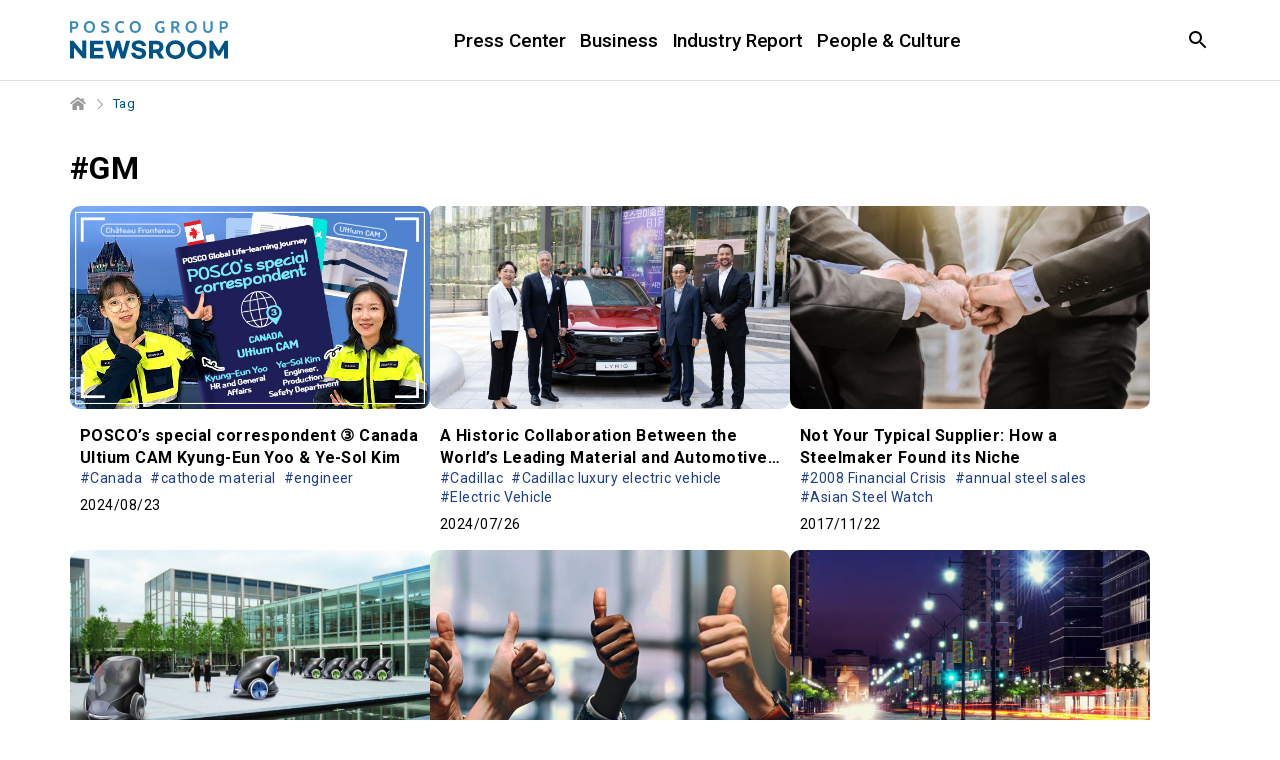

--- FILE ---
content_type: text/html; charset=UTF-8
request_url: https://newsroom.posco.com/en/tag/gm/
body_size: 31958
content:
<!DOCTYPE html>
<html lang="en">
<head>
    <meta name="viewport" content="width=device-width, initial-scale=1.0, maximum-scale=1.0, user-scalable=no" />
    <meta http-equiv="Content-Type" content="text/html; charset=utf-8" />
    <meta http-equiv="X-UA-Compatible" content="IE=edge">
    <meta name="format-detection" content="telephone=no"/>
    <link rel="profile" href="http://gmpg.org/xfn/11">
    <link href="https://fonts.googleapis.com/css?family=Roboto:300,400,500,700" rel="stylesheet">
    <link rel="stylesheet" type="text/css" href="https://newsroom.posco.com/en/wp-content/themes/posco_newsroom/css/jquery-ui.css" />
    <link rel="stylesheet" type="text/css" href="https://newsroom.posco.com/en/wp-content/themes/posco_newsroom/css/slick.css" />
    <link rel="stylesheet" href="https://newsroom.posco.com/en/wp-content/themes/posco_newsroom/style.css?ver=1.1.6">
    <link rel="shortcut icon" type="image/x-icon" href="https://newsroom.posco.com/en/favicon.ico" />
    <title>GM &#8211; Official POSCO Group Newsroom</title>
<link rel='dns-prefetch' href='//s.w.org' />
<link rel="alternate" type="application/rss+xml" title="Official POSCO Group Newsroom &raquo; GM Tag Feed" href="https://newsroom.posco.com/en/tag/gm/feed/" />
		<script type="text/javascript">
			window._wpemojiSettings = {"baseUrl":"https:\/\/s.w.org\/images\/core\/emoji\/11\/72x72\/","ext":".png","svgUrl":"https:\/\/s.w.org\/images\/core\/emoji\/11\/svg\/","svgExt":".svg","source":{"concatemoji":"https:\/\/newsroom.posco.com\/en\/wp-includes\/js\/wp-emoji-release.min.js?ver=4.9.28"}};
			!function(e,a,t){var n,r,o,i=a.createElement("canvas"),p=i.getContext&&i.getContext("2d");function s(e,t){var a=String.fromCharCode;p.clearRect(0,0,i.width,i.height),p.fillText(a.apply(this,e),0,0);e=i.toDataURL();return p.clearRect(0,0,i.width,i.height),p.fillText(a.apply(this,t),0,0),e===i.toDataURL()}function c(e){var t=a.createElement("script");t.src=e,t.defer=t.type="text/javascript",a.getElementsByTagName("head")[0].appendChild(t)}for(o=Array("flag","emoji"),t.supports={everything:!0,everythingExceptFlag:!0},r=0;r<o.length;r++)t.supports[o[r]]=function(e){if(!p||!p.fillText)return!1;switch(p.textBaseline="top",p.font="600 32px Arial",e){case"flag":return s([55356,56826,55356,56819],[55356,56826,8203,55356,56819])?!1:!s([55356,57332,56128,56423,56128,56418,56128,56421,56128,56430,56128,56423,56128,56447],[55356,57332,8203,56128,56423,8203,56128,56418,8203,56128,56421,8203,56128,56430,8203,56128,56423,8203,56128,56447]);case"emoji":return!s([55358,56760,9792,65039],[55358,56760,8203,9792,65039])}return!1}(o[r]),t.supports.everything=t.supports.everything&&t.supports[o[r]],"flag"!==o[r]&&(t.supports.everythingExceptFlag=t.supports.everythingExceptFlag&&t.supports[o[r]]);t.supports.everythingExceptFlag=t.supports.everythingExceptFlag&&!t.supports.flag,t.DOMReady=!1,t.readyCallback=function(){t.DOMReady=!0},t.supports.everything||(n=function(){t.readyCallback()},a.addEventListener?(a.addEventListener("DOMContentLoaded",n,!1),e.addEventListener("load",n,!1)):(e.attachEvent("onload",n),a.attachEvent("onreadystatechange",function(){"complete"===a.readyState&&t.readyCallback()})),(n=t.source||{}).concatemoji?c(n.concatemoji):n.wpemoji&&n.twemoji&&(c(n.twemoji),c(n.wpemoji)))}(window,document,window._wpemojiSettings);
		</script>
		<style type="text/css">
img.wp-smiley,
img.emoji {
	display: inline !important;
	border: none !important;
	box-shadow: none !important;
	height: 1em !important;
	width: 1em !important;
	margin: 0 .07em !important;
	vertical-align: -0.1em !important;
	background: none !important;
	padding: 0 !important;
}
</style>
<script type='text/javascript' src='https://newsroom.posco.com/en/wp-includes/js/jquery/jquery.js?ver=1.12.4'></script>
<script type='text/javascript' src='https://newsroom.posco.com/en/wp-includes/js/jquery/jquery-migrate.min.js?ver=1.4.1'></script>
<script type='text/javascript' src='https://newsroom.posco.com/en/wp-content/themes/posco_newsroom/js/jquery.dotdotdot.min.js?ver=4.9.28'></script>
<script type='text/javascript' src='https://newsroom.posco.com/en/wp-content/themes/posco_newsroom/js/placeholder.js?ver=4.9.28'></script>
<script type='text/javascript' src='https://newsroom.posco.com/en/wp-content/themes/posco_newsroom/js/slick.min.js?ver=4.9.28'></script>
<script type='text/javascript' src='https://newsroom.posco.com/en/wp-content/themes/posco_newsroom/js/custom.js?ver=4.9.28'></script>
<script type='text/javascript'>
/* <![CDATA[ */
var posco_newsletter = {"v1url":"https:\/\/newsroom.posco.com\/en\/wp-json\/btr_ajax\/v1\/newsletter","homeurl":"https:\/\/newsroom.posco.com\/en"};
/* ]]> */
</script>
<script type='text/javascript' src='https://newsroom.posco.com/en/wp-content/plugins/posco-newsletter/js/common.script.js?ver=4.9.28'></script>
<link rel='https://api.w.org/' href='https://newsroom.posco.com/en/wp-json/' />
    <meta property="og:title" content="POSCO Group Newsroom" /><meta property="og:url" content="https://newsroom.posco.com/en" /><meta property="og:description" content="Media channel" /><meta property="og:image" content="https://newsroom.posco.com/en/wp-content/themes/posco_newsroom/images/default_image.png" /><meta name="robots" content="noindex" /><!-- Global site tag (gtag.js) - Google Analytics -->
<script async src="https://www.googletagmanager.com/gtag/js?id=G-2X5SYNGCRE"></script>
<script>
    window.dataLayer = window.dataLayer || [];
    function gtag(){dataLayer.push(arguments);}
    gtag('js', new Date());

    gtag('config', 'G-2X5SYNGCRE');
</script><meta name="description" content="" /><meta name="keywords" content="" /></head>
<body>
    <a id="content_list_top"></a>
<div id="wrap">
    <header>
        <div class="inner">
                        <h1 class="logo"><a href="https://newsroom.posco.com/en"><img src="https://newsroom.posco.com/en/wp-content/themes/posco_newsroom/images/en_logo.svg" data-desktop="https://newsroom.posco.com/en/wp-content/themes/posco_newsroom/images/en_logo.svg"  data-mobile="https://newsroom.posco.com/en/wp-content/themes/posco_newsroom/images/en_logo_m.svg" alt="POSCO Newsroom" /></a></h1>
                        <a href="#" class="skip_nav">Article</a>
            <div class="header_wrap">
                <nav class="gnb">
                    <ul id="menu-main-menu" class="depth1"><li id="menu-item-14002" class="menu-item menu-item-type-taxonomy menu-item-object-category menu-item-has-children menu-item-14002"><a href="https://newsroom.posco.com/en/category/press-center/">Press Center</a>
<ul class="sub-menu">
	<li id="menu-item-14001" class="menu-item menu-item-type-taxonomy menu-item-object-category menu-item-14001"><a href="https://newsroom.posco.com/en/category/press-center/press-release/">Press Release</a></li>
	<li id="menu-item-14003" class="menu-item menu-item-type-taxonomy menu-item-object-category menu-item-14003"><a href="https://newsroom.posco.com/en/category/press-center/images/">Image Gallery</a></li>
</ul>
</li>
<li id="menu-item-18545" class="menu-item menu-item-type-taxonomy menu-item-object-category menu-item-18545"><a href="https://newsroom.posco.com/en/category/business/">Business</a></li>
<li id="menu-item-19442" class="menu-item menu-item-type-taxonomy menu-item-object-category menu-item-19442"><a href="https://newsroom.posco.com/en/category/industry-report/">Industry Report</a></li>
<li id="menu-item-18546" class="menu-item menu-item-type-taxonomy menu-item-object-category menu-item-18546"><a href="https://newsroom.posco.com/en/category/people-culture/">People &#038; Culture</a></li>
</ul>                </nav>
            </div><!--//.header_wrap-->
            <div class="util">
                <button type="button" class="btn_srch"><span class="blind">Open Search window</span></button>
                <div class="search_box">
                    <div class="inner">
                        <form method="get" id="header_searchform" name="searchform" action="https://newsroom.posco.com/en/sp/">
                            <label for="query"><span class="blind">Search in the Newsroom</span><input type="search" id="header_query" placeholder="Search" class="input_search" autocomplete="off" name="kw"/></label>
                            <button type="button" class="btn_clear"><span class="blind">Clear</span></button>
                            <button type="submit" class="btn_srch_submit"><span class="blind">Search</span></button>
                        </form>
                        <div class="recommend">
                            <span class="title">Recommended</span>
                            <ul>
                                <li><a href="https://newsroom.posco.com/en/sp/?kw=Hydrogen">Hydrogen</a></li><li><a href="https://newsroom.posco.com/en/sp/?kw=Lithium">Lithium</a></li><li><a href="https://newsroom.posco.com/en/sp/?kw=Secondary Battery">Secondary Battery</a></li><li><a href="https://newsroom.posco.com/en/sp/?kw=EV">EV</a></li><li><a href="https://newsroom.posco.com/en/sp/?kw=HyREX">HyREX</a></li><li><a href="https://newsroom.posco.com/en/sp/?kw=ESG">ESG</a></li>                            </ul>
                        </div>
                        <button type="button" class="btn_close_search"><span class="blind">Search Close</span></button>
                    </div>
                </div>
                <button type="button" class="btn_menu onlymobilebtn"><span class="blind">Menu</span></button>                
            </div>
        </div><!--//.inner-->
    </header>
  
    <!--팝업-->
    <!--검색 팝업-->
    <div class="layer layer_alert layer_agree layer_search_popup">
        <div class="pop_top">
            <p class="pop_title">Search</p>
            <button type="button" class="btn_close" onclick="NEWSROOM.closePopup(this);"><span class="blind">Layer Close</span></button><button type="button" class="btn_close" onclick="NEWSROOM.closePopup(this);"><span class="blind">Layer Close</span></button>
        </div>
        <div class="pop_wrap">
            <div class="notice_wrap">
                <span class="bg_icon"></span>
                <p class="notice">Minimum 2 characters required.</p>
            </div>
            <div class="btn_wrap">
                <button type="button" class="btn_pop_ok" onclick="NEWSROOM.closePopup(this);">Ok</button>
            </div>
        </div>
    </div><!--//.layer-->
<div id="container_wrap">
    <div id="container">
        <div class="breadcrumb">
            <ul class="clearfix">
            <li class="home"><a href="https://newsroom.posco.com/en" title="Home"><span class="blind">Home</span></a></li>
                <li class="current">Tag</li>
            </ul>
        </div>
        <div id="content" class="sub archive">
        <h2 class="page_title">#GM</h2>
                            <ul class="archive_list">
                                    <li>
                        <a href="https://newsroom.posco.com/en/poscos-special-correspondent-%e2%91%a2-canada-ultium-cam-gyeong-eun-yu-ye-sol-kim/">
                            <div class="thumb_wrap">
                                <div class="thumb" style="background-image:url(https://newsroom.posco.com/en/wp-content/uploads/2024/08/20240820_en_img_t_thumb-2.jpg);"></div>
                            </div>
                            <div class="cont_wrap">
                                <p class="title">POSCO’s special correspondent ③ Canada Ultium CAM Kyung-Eun Yoo &#038; Ye-Sol Kim</p>
                                                                    <ul class="tag">
                                                                                    <li>#Canada</li>
                                                                                    <li>#cathode material</li>
                                                                                    <li>#engineer</li>
                                                                            </ul>
                                                                <p class="meta">
                                                                        <span class="date">2024/08/23</span>
                                </p>
                            </div>
                        </a>
                    </li>
                                    <li>
                        <a href="https://newsroom.posco.com/en/a-historic-collaboration-between-the-worlds-leading-material-and-automotive-brands-cadillac-luxury-electric-vehicle-lyriq/">
                            <div class="thumb_wrap">
                                <div class="thumb" style="background-image:url(https://newsroom.posco.com/en/wp-content/uploads/2024/07/20240709s7hEB3omjuj3c-640x360.png);"></div>
                            </div>
                            <div class="cont_wrap">
                                <p class="title">A Historic Collaboration Between the World&#8217;s Leading Material and Automotive Brands: Cadillac Luxury Electric Vehicle &#8216;Lyriq&#8217;</p>
                                                                    <ul class="tag">
                                                                                    <li>#Cadillac</li>
                                                                                    <li>#Cadillac luxury electric vehicle</li>
                                                                                    <li>#Electric Vehicle</li>
                                                                            </ul>
                                                                <p class="meta">
                                                                        <span class="date">2024/07/26</span>
                                </p>
                            </div>
                        </a>
                    </li>
                                    <li>
                        <a href="https://newsroom.posco.com/en/not-typical-supplier-steelmaker-found-niche/">
                            <div class="thumb_wrap">
                                <div class="thumb" style="background-image:url(https://newsroom.posco.com/en/wp-content/uploads/2017/11/Not-Your-Typical-Supplier-How-a-Steelmaker-Found-its-Niche-640x360.jpg);"></div>
                            </div>
                            <div class="cont_wrap">
                                <p class="title">Not Your Typical Supplier: How a Steelmaker Found its Niche</p>
                                                                    <ul class="tag">
                                                                                    <li>#2008 Financial Crisis</li>
                                                                                    <li>#annual steel sales</li>
                                                                                    <li>#Asian Steel Watch</li>
                                                                            </ul>
                                                                <p class="meta">
                                                                        <span class="date">2017/11/22</span>
                                </p>
                            </div>
                        </a>
                    </li>
                                    <li>
                        <a href="https://newsroom.posco.com/en/ask-an-expert-electric-vehicles-and-the-future-of-the-automotive-market/">
                            <div class="thumb_wrap">
                                <div class="thumb" style="background-image:url(https://newsroom.posco.com/en/wp-content/uploads/2017/11/Electric-Vehicles-and-the-Future-of-the-Automotive-Market-640x360.jpg);"></div>
                            </div>
                            <div class="cont_wrap">
                                <p class="title">Ask an Expert: Electric Vehicles and the Future of the Automotive Market</p>
                                                                    <ul class="tag">
                                                                                    <li>#2017 global ev materials forum</li>
                                                                                    <li>#auto industry</li>
                                                                                    <li>#auto market</li>
                                                                            </ul>
                                                                <p class="meta">
                                                                        <span class="date">2017/11/16</span>
                                </p>
                            </div>
                        </a>
                    </li>
                                    <li>
                        <a href="https://newsroom.posco.com/en/posco-mppc-receives-supplier-quality-excellence-award-gm-3-consecutive-years/">
                            <div class="thumb_wrap">
                                <div class="thumb" style="background-image:url(https://newsroom.posco.com/en/wp-content/uploads/2017/10/POSCO-MPPC-Quality-Excellence-Award-640x360.jpg);"></div>
                            </div>
                            <div class="cont_wrap">
                                <p class="title">POSCO-MPPC Receives the Supplier for Quality Excellence Award from GM for 3 Consecutive Years</p>
                                                                    <ul class="tag">
                                                                                    <li>#automotive steel</li>
                                                                                    <li>#automotive steel plate</li>
                                                                                    <li>#AVEO</li>
                                                                            </ul>
                                                                <p class="meta">
                                                                        <span class="date">2017/09/15</span>
                                </p>
                            </div>
                        </a>
                    </li>
                                    <li>
                        <a href="https://newsroom.posco.com/en/posco-america-moves-atlanta/">
                            <div class="thumb_wrap">
                                <div class="thumb" style="background-image:url(https://newsroom.posco.com/en/wp-content/uploads/2017/01/POSCO-America-moves-to-Atlanta-640x360.jpg);"></div>
                            </div>
                            <div class="cont_wrap">
                                <p class="title">POSCO America Moves to Atlanta</p>
                                                                    <ul class="tag">
                                                                                    <li>#Atlanta</li>
                                                                                    <li>#automobile steel</li>
                                                                                    <li>#Caterpillar</li>
                                                                            </ul>
                                                                <p class="meta">
                                                                        <span class="date">2016/12/22</span>
                                </p>
                            </div>
                        </a>
                    </li>
                                    <li>
                        <a href="https://newsroom.posco.com/en/posco-ict-establish-ev-charging-infra-gms-bolt/">
                            <div class="thumb_wrap">
                                <div class="thumb" style="background-image:url(https://newsroom.posco.com/en/wp-content/uploads/2016/08/1300x550_0801-640x360.jpg);"></div>
                            </div>
                            <div class="cont_wrap">
                                <p class="title">POSCO ICT to Establish EV-Charging Infra for GM’s Bolt</p>
                                                                    <ul class="tag">
                                                                                    <li>#batteries</li>
                                                                                    <li>#building</li>
                                                                                    <li>#electric car</li>
                                                                            </ul>
                                                                <p class="meta">
                                                                        <span class="date">2016/07/22</span>
                                </p>
                            </div>
                        </a>
                    </li>
                                    <li>
                        <a href="https://newsroom.posco.com/en/solution-marketing-revs-poscos-steel-business/">
                            <div class="thumb_wrap">
                                <div class="thumb" style="background-image:url(https://newsroom.posco.com/en/wp-content/uploads/2016/05/1300x550_GettyImages-177532740-640x360.jpg);"></div>
                            </div>
                            <div class="cont_wrap">
                                <p class="title">Solution Marketing Revs Up POSCO’s Steel Business</p>
                                                                    <ul class="tag">
                                                                                    <li>#future</li>
                                                                                    <li>#GM</li>
                                                                                    <li>#high-strength steel</li>
                                                                            </ul>
                                                                <p class="meta">
                                                                        <span class="date">2016/05/20</span>
                                </p>
                            </div>
                        </a>
                    </li>
                                    <li>
                        <a href="https://newsroom.posco.com/en/posco-named-gms-supplier-year-second-consecutive-year/">
                            <div class="thumb_wrap">
                                <div class="thumb" style="background-image:url(https://newsroom.posco.com/en/wp-content/uploads/2016/03/banner_1300x5502-640x360.jpg);"></div>
                            </div>
                            <div class="cont_wrap">
                                <p class="title">POSCO Named GM’s Supplier of the Year for Second Consecutive Year</p>
                                                                    <ul class="tag">
                                                                                    <li>#development</li>
                                                                                    <li>#global</li>
                                                                                    <li>#GM</li>
                                                                            </ul>
                                                                <p class="meta">
                                                                        <span class="date">2016/03/15</span>
                                </p>
                            </div>
                        </a>
                    </li>
                                    <li>
                        <a href="https://newsroom.posco.com/en/posco-announces-new-steel-sheets-at-detroit-motor-show/">
                            <div class="thumb_wrap">
                                <div class="thumb" style="background-image:url(https://newsroom.posco.com/en/wp-content/uploads/2016/01/Newsroom_banner_1300x550_1201_v15-640x360.png);"></div>
                            </div>
                            <div class="cont_wrap">
                                <p class="title">POSCO Announces New Steel Sheets at Detroit Motor Show</p>
                                                                    <ul class="tag">
                                                                                    <li>#auto show</li>
                                                                                    <li>#automobile steel</li>
                                                                                    <li>#automotive steel</li>
                                                                            </ul>
                                                                <p class="meta">
                                                                        <span class="date">2016/01/11</span>
                                </p>
                            </div>
                        </a>
                    </li>
                                    <li>
                        <a href="https://newsroom.posco.com/en/growth-posco-mppc-boosts-mexican-automotive-industry/">
                            <div class="thumb_wrap">
                                <div class="thumb" style="background-image:url(https://newsroom.posco.com/en/wp-content/uploads/2015/04/Picture13-640x360.png);"></div>
                            </div>
                            <div class="cont_wrap">
                                <p class="title">Growth of POSCO-MPPC Boosts Mexican Automotive Industry</p>
                                                                    <ul class="tag">
                                                                                    <li>#construction</li>
                                                                                    <li>#Excellent Overseas Affiliate</li>
                                                                                    <li>#Ford</li>
                                                                            </ul>
                                                                <p class="meta">
                                                                        <span class="date">2015/04/24</span>
                                </p>
                            </div>
                        </a>
                    </li>
                                    <li>
                        <a href="https://newsroom.posco.com/en/posco-america-strengthens-tsc/">
                            <div class="thumb_wrap">
                                <div class="thumb" style="background-image:url(https://newsroom.posco.com/en/wp-content/uploads/2015/03/21-640x360.png);"></div>
                            </div>
                            <div class="cont_wrap">
                                <p class="title">POSCO-America TSC to Strengthen in the World Premium Product Markets</p>
                                                                    <ul class="tag">
                                                                                    <li>#Early Vendor Involvement</li>
                                                                                    <li>#energy</li>
                                                                                    <li>#energy steel</li>
                                                                            </ul>
                                                                <p class="meta">
                                                                        <span class="date">2015/03/23</span>
                                </p>
                            </div>
                        </a>
                    </li>
                                </ul>
            <div class="pagination">
	      <ul class="clearfix"><li class="ctrl prev"><a href="#content_list_top" class="page_prev_block"></a></li><li class="current"><a href="#">1</a></li><li><a href="https://newsroom.posco.com/en/tag/gm/page/2/" class="">2</a></li><li class="ctrl next"><a href="#content_list_top" class="page_next_block"></a></li></ul></div>                    </div><!--//#content-->
    </div><!--//#container-->
</div><!--//#container_wrap-->

<script>
    jQuery(document).ready(function(){
        NEWSROOM.setListHeight();
    });
</script>

<footer>
        <div class="link_box">
        <div class="inner">
            <div class="sns">
                <ul>
                    <li class="home"><a href="https://www.posco-inc.com:4453/poscoinc/v4/kor/index.jsp" target="_blank"><span class="blind">POSCO HOLDINGS</span></a></li>
                    <li class="yt"><a href="https://www.youtube.com/@poscoholdingsIR" target="_blank"><span class="blind">youtube</span></a></li>
                    <li class="li"><a href="https://www.linkedin.com/company/posco/" target="_blank"><span class="blind">linkedin</span></a></li>
                </ul>
            </div>
            <div class="desc">
                <!-- <a href="https://www.posco-inc.com:4453/poscoinc/v3/eng/company/s91e1000500c.jsp" class="mobile_accessibility" title="POSCO HOLDINGS Brand Story" target="_blank"> -->
                    <span>
                    <p class="logo"><img src="https://newsroom.posco.com/en/wp-content/themes/posco_newsroom/images/posco_slogan_en.svg" data-desktop="https://newsroom.posco.com/en/wp-content/themes/posco_newsroom/images/posco_slogan_en.svg" data-mobile="https://newsroom.posco.com/en/wp-content/themes/posco_newsroom/images/posco_slogan_en.svg" alt="Creating Value for a Better World" /></p>
                    </span>
                <!-- </a> -->
            </div>
            <div class="">
                <div class="link_wrap">
                    <ul>
                        <li><a href="https://newsroom.posco.com/en/introduction/">About POSCO Group Newsroom</a></li>
                        <li><a href="https://newsroom.posco.com/en/policy/">Policy</a></li>
                        <li><a href="https://newsroom.posco.com/en/e-mail/">Email Enquiry</a></li>
                        <li><a href="https://newsroom.posco.com/kr/" target="_blank">포스코그룹 뉴스룸</a></li>
                    </ul>
                    <p class="copy">© 2026 POSCO Holdings Inc. <span class="block">All Rights Reserved.</span></p>
                </div>
            </div>
        </div>
    </div>
</footer>
<a href="#container" class="btn_top" style="display: block; position: fixed; right: 305px; bottom: 10px; top: auto;"><span class="blind">Top</span></a>
<div class="overlay"></div>
</div><!--//#wrap-->

<script type="text/javascript" src="https://newsroom.posco.com/en/wp-content/themes/posco_newsroom/js/jquery.sw2Slider.js"></script>
<!-- 공통 JS (전페이지) -->
<script type="text/javascript">
    jQuery(document).ready(function($){
        var headline_yn = "";
        if (headline_yn == "y") {
            $(".menu-headline").addClass("current-menu-ancestor");
        }

        function add_searchform_event(Prefix) {
            let target_searchform = Prefix+"_searchform";

            $(target_searchform).submit(function() {
                let target_query = $(Prefix+"_query").val();

                if ( $.trim(target_query) == "" || $.trim(target_query).length < 2 ) {
                    NEWSROOM.openPopup('.layer_search_popup', target_searchform);
                    return false;
                }
            });
        };

        add_searchform_event("#header");
        add_searchform_event("#hashtag");
    });
</script>

<script type='text/javascript' src='https://newsroom.posco.com/en/wp-includes/js/wp-embed.min.js?ver=4.9.28'></script>
</body>
</html>



--- FILE ---
content_type: image/svg+xml
request_url: https://newsroom.posco.com/en/wp-content/themes/posco_newsroom/images/btn_search.svg
body_size: 580
content:
<svg width="24" height="24" viewBox="0 0 24 24" fill="none" xmlns="http://www.w3.org/2000/svg">
<g id="Search" clip-path="url(#clip0_1_25)">
<path id="Vector" d="M15.5 14H14.71L14.43 13.73C15.41 12.59 16 11.11 16 9.5C16 5.91 13.09 3 9.5 3C5.91 3 3 5.91 3 9.5C3 13.09 5.91 16 9.5 16C11.11 16 12.59 15.41 13.73 14.43L14 14.71V15.5L19 20.49L20.49 19L15.5 14ZM9.5 14C7.01 14 5 11.99 5 9.5C5 7.01 7.01 5 9.5 5C11.99 5 14 7.01 14 9.5C14 11.99 11.99 14 9.5 14Z" fill="black"/>
</g>
<defs>
<clipPath id="clip0_1_25">
<rect width="24" height="24" fill="white"/>
</clipPath>
</defs>
</svg>
